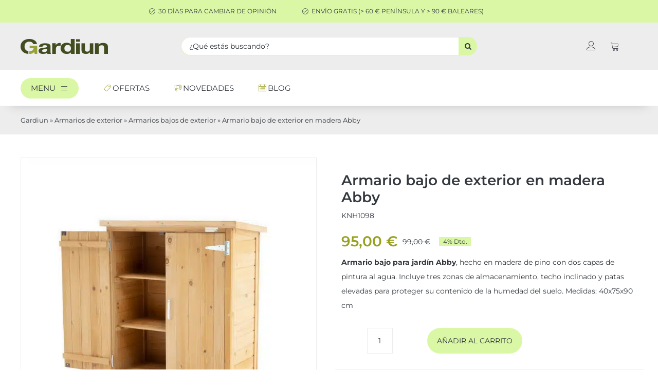

--- FILE ---
content_type: text/css; charset=UTF-8
request_url: https://gardiun.com/wp-content/cache/min/1/wp-content/uploads/groovy/fonts/groovy-1700699938.css?ver=1768467286
body_size: 1438
content:
@font-face{font-family:'groovy-1700699938';src:url(../../../../../../../uploads/groovy/fonts/groovy-1700699938.eot?jk3qnc916);src:url('../../../../../../../uploads/groovy/fonts/groovy-1700699938.eot?jk3qnc916#iefix') format('embedded-opentype'),url(../../../../../../../uploads/groovy/fonts/groovy-1700699938.woff?jk3qnc916) format('woff'),url(../../../../../../../uploads/groovy/fonts/groovy-1700699938.ttf?jk3qnc916) format('truetype'),url('../../../../../../../uploads/groovy/fonts/groovy-1700699938.svg?jk3qnc916#icomoon1') format('svg');font-weight:400;font-style:normal;font-display:swap}[class^="groovy-1700699938"],[class*=" groovy-1700699938"]{font-family:'groovy-1700699938';speak:none;font-style:normal;font-weight:400;font-variant:normal;text-transform:none;line-height:1;letter-spacing:0;-webkit-font-feature-settings:"liga";-moz-font-feature-settings:"liga=1";-moz-font-feature-settings:"liga";-ms-font-feature-settings:"liga" 1;-o-font-feature-settings:"liga";font-feature-settings:"liga";-webkit-font-smoothing:antialiased;-moz-osx-font-smoothing:grayscale}.groovy-1700699938-mesa-de-jardineria:before{content:'\e9c0'}.groovy-1700699938-pergolas:before{content:'\e9bc'}.groovy-1700699938-fotovoltaicas:before{content:'\e9bd'}.groovy-1700699938-columpio:before{content:'\e9be'}.groovy-1700699938-cama:before{content:'\e9bf'}.groovy-1700699938-marcas:before{content:'\e900'}.groovy-1700699938-animales:before{content:'\e901'}.groovy-1700699938-casetas-infantiles:before{content:'\e902'}.groovy-1700699938-estanterias:before{content:'\e903'}.groovy-1700699938-invernaderos:before{content:'\e904'}.groovy-1700699938-huertos-urbanos:before{content:'\e905'}.groovy-1700699938-calefaccion-exterior:before{content:'\e906'}.groovy-1700699938-mesa-picnic:before{content:'\e907'}.groovy-1700699938-barbacoas:before{content:'\e908'}.groovy-1700699938-spa-exterior:before{content:'\e909'}.groovy-1700699938-cesped-artificial:before{content:'\e90a'}.groovy-1700699938-armorios-exterior:before{content:'\e90b'}.groovy-1700699938-acones:before{content:'\e90c'}.groovy-1700699938-leneros:before{content:'\e90d'}.groovy-1700699938-cenadores:before{content:'\e90e'}.groovy-1700699938-marquesinas:before{content:'\e90f'}.groovy-1700699938-casetas-de-jardin:before{content:'\e910'}.groovy-1700699938-garages:before{content:'\e911'}.groovy-1700699938-alarm:before{content:'\e912'}.groovy-1700699938-apartment:before{content:'\e913'}.groovy-1700699938-arrow-down:before{content:'\e914'}.groovy-1700699938-arrow-down-circle:before{content:'\e915'}.groovy-1700699938-arrow-left:before{content:'\e916'}.groovy-1700699938-arrow-left-circle:before{content:'\e917'}.groovy-1700699938-arrow-right:before{content:'\e918'}.groovy-1700699938-arrow-right-circle:before{content:'\e919'}.groovy-1700699938-arrow-up:before{content:'\e91a'}.groovy-1700699938-arrow-up-circle:before{content:'\e91b'}.groovy-1700699938-bicycle:before{content:'\e91c'}.groovy-1700699938-bold:before{content:'\e91d'}.groovy-1700699938-book:before{content:'\e91e'}.groovy-1700699938-bookmark:before{content:'\e91f'}.groovy-1700699938-briefcase:before{content:'\e920'}.groovy-1700699938-bubble:before{content:'\e921'}.groovy-1700699938-bug:before{content:'\e922'}.groovy-1700699938-bullhorn:before{content:'\e923'}.groovy-1700699938-bus:before{content:'\e924'}.groovy-1700699938-calendar-full:before{content:'\e925'}.groovy-1700699938-camera:before{content:'\e926'}.groovy-1700699938-camera-video:before{content:'\e927'}.groovy-1700699938-car:before{content:'\e928'}.groovy-1700699938-cart:before{content:'\e929'}.groovy-1700699938-chart-bars:before{content:'\e92a'}.groovy-1700699938-checkmark-circle:before{content:'\e92b'}.groovy-1700699938-chevron-down:before{content:'\e92c'}.groovy-1700699938-chevron-down-circle:before{content:'\e92d'}.groovy-1700699938-chevron-left:before{content:'\e92e'}.groovy-1700699938-chevron-left-circle:before{content:'\e92f'}.groovy-1700699938-chevron-right:before{content:'\e930'}.groovy-1700699938-chevron-right-circle:before{content:'\e931'}.groovy-1700699938-chevron-up:before{content:'\e932'}.groovy-1700699938-chevron-up-circle:before{content:'\e933'}.groovy-1700699938-circle-minus:before{content:'\e934'}.groovy-1700699938-clock:before{content:'\e935'}.groovy-1700699938-cloud:before{content:'\e936'}.groovy-1700699938-cloud-check:before{content:'\e937'}.groovy-1700699938-cloud-download:before{content:'\e938'}.groovy-1700699938-cloud-sync:before{content:'\e939'}.groovy-1700699938-cloud-upload:before{content:'\e93a'}.groovy-1700699938-code:before{content:'\e93b'}.groovy-1700699938-coffee-cup:before{content:'\e93c'}.groovy-1700699938-cog:before{content:'\e93d'}.groovy-1700699938-construction:before{content:'\e93e'}.groovy-1700699938-crop:before{content:'\e93f'}.groovy-1700699938-cross:before{content:'\e940'}.groovy-1700699938-cross-circle:before{content:'\e941'}.groovy-1700699938-database:before{content:'\e942'}.groovy-1700699938-diamond:before{content:'\e943'}.groovy-1700699938-dice:before{content:'\e944'}.groovy-1700699938-dinner:before{content:'\e945'}.groovy-1700699938-direction-ltr:before{content:'\e946'}.groovy-1700699938-direction-rtl:before{content:'\e947'}.groovy-1700699938-download:before{content:'\e948'}.groovy-1700699938-drop:before{content:'\e949'}.groovy-1700699938-earth:before{content:'\e94a'}.groovy-1700699938-enter:before{content:'\e94b'}.groovy-1700699938-enter-down:before{content:'\e94c'}.groovy-1700699938-envelope:before{content:'\e94d'}.groovy-1700699938-exit:before{content:'\e94e'}.groovy-1700699938-exit-up:before{content:'\e94f'}.groovy-1700699938-eye:before{content:'\e950'}.groovy-1700699938-file-add:before{content:'\e951'}.groovy-1700699938-file-empty:before{content:'\e952'}.groovy-1700699938-film-play:before{content:'\e953'}.groovy-1700699938-flag:before{content:'\e954'}.groovy-1700699938-frame-contract:before{content:'\e955'}.groovy-1700699938-frame-expand:before{content:'\e956'}.groovy-1700699938-funnel:before{content:'\e957'}.groovy-1700699938-gift:before{content:'\e958'}.groovy-1700699938-graduation-hat:before{content:'\e959'}.groovy-1700699938-hand:before{content:'\e95a'}.groovy-1700699938-heart:before{content:'\e95b'}.groovy-1700699938-heart-pulse:before{content:'\e95c'}.groovy-1700699938-highlight:before{content:'\e95d'}.groovy-1700699938-history:before{content:'\e95e'}.groovy-1700699938-home:before{content:'\e95f'}.groovy-1700699938-hourglass:before{content:'\e960'}.groovy-1700699938-inbox:before{content:'\e961'}.groovy-1700699938-indent-decrease:before{content:'\e962'}.groovy-1700699938-indent-increase:before{content:'\e963'}.groovy-1700699938-italic:before{content:'\e964'}.groovy-1700699938-keyboard:before{content:'\e965'}.groovy-1700699938-laptop:before{content:'\e966'}.groovy-1700699938-laptop-phone:before{content:'\e967'}.groovy-1700699938-layers:before{content:'\e968'}.groovy-1700699938-leaf:before{content:'\e969'}.groovy-1700699938-license:before{content:'\e96a'}.groovy-1700699938-lighter:before{content:'\e96b'}.groovy-1700699938-linearicons:before{content:'\e96c'}.groovy-1700699938-line-spacing:before{content:'\e96d'}.groovy-1700699938-link:before{content:'\e96e'}.groovy-1700699938-list:before{content:'\e96f'}.groovy-1700699938-location:before{content:'\e970'}.groovy-1700699938-lock:before{content:'\e971'}.groovy-1700699938-magic-wand:before{content:'\e972'}.groovy-1700699938-magnifier:before{content:'\e973'}.groovy-1700699938-map:before{content:'\e974'}.groovy-1700699938-map-marker:before{content:'\e975'}.groovy-1700699938-menu:before{content:'\e976'}.groovy-1700699938-menu-circle:before{content:'\e977'}.groovy-1700699938-mic:before{content:'\e978'}.groovy-1700699938-moon:before{content:'\e979'}.groovy-1700699938-move:before{content:'\e97a'}.groovy-1700699938-music-note:before{content:'\e97b'}.groovy-1700699938-mustache:before{content:'\e97c'}.groovy-1700699938-neutral:before{content:'\e97d'}.groovy-1700699938-page-break:before{content:'\e97e'}.groovy-1700699938-paperclip:before{content:'\e97f'}.groovy-1700699938-paw:before{content:'\e980'}.groovy-1700699938-pencil:before{content:'\e981'}.groovy-1700699938-phone:before{content:'\e982'}.groovy-1700699938-phone-handset:before{content:'\e983'}.groovy-1700699938-picture:before{content:'\e984'}.groovy-1700699938-pie-chart:before{content:'\e985'}.groovy-1700699938-pilcrow:before{content:'\e986'}.groovy-1700699938-plus-circle:before{content:'\e987'}.groovy-1700699938-pointer-down:before{content:'\e988'}.groovy-1700699938-pointer-left:before{content:'\e989'}.groovy-1700699938-pointer-right:before{content:'\e98a'}.groovy-1700699938-pointer-up:before{content:'\e98b'}.groovy-1700699938-poop:before{content:'\e98c'}.groovy-1700699938-power-switch:before{content:'\e98d'}.groovy-1700699938-printer:before{content:'\e98e'}.groovy-1700699938-pushpin:before{content:'\e98f'}.groovy-1700699938-question-circle:before{content:'\e990'}.groovy-1700699938-redo:before{content:'\e991'}.groovy-1700699938-rocket:before{content:'\e992'}.groovy-1700699938-sad:before{content:'\e993'}.groovy-1700699938-screen:before{content:'\e994'}.groovy-1700699938-select:before{content:'\e995'}.groovy-1700699938-shirt:before{content:'\e996'}.groovy-1700699938-smartphone:before{content:'\e997'}.groovy-1700699938-smile:before{content:'\e998'}.groovy-1700699938-sort-alpha-asc:before{content:'\e999'}.groovy-1700699938-sort-amount-asc:before{content:'\e99a'}.groovy-1700699938-spell-check:before{content:'\e99b'}.groovy-1700699938-star:before{content:'\e99c'}.groovy-1700699938-star-empty:before{content:'\e99d'}.groovy-1700699938-star-half:before{content:'\e99e'}.groovy-1700699938-store:before{content:'\e99f'}.groovy-1700699938-strikethrough:before{content:'\e9a0'}.groovy-1700699938-sun:before{content:'\e9a1'}.groovy-1700699938-sync:before{content:'\e9a2'}.groovy-1700699938-tablet:before{content:'\e9a3'}.groovy-1700699938-tag:before{content:'\e9a4'}.groovy-1700699938-text-align-center:before{content:'\e9a5'}.groovy-1700699938-text-align-justify:before{content:'\e9a6'}.groovy-1700699938-text-align-left:before{content:'\e9a7'}.groovy-1700699938-text-align-right:before{content:'\e9a8'}.groovy-1700699938-text-format:before{content:'\e9a9'}.groovy-1700699938-text-format-remove:before{content:'\e9aa'}.groovy-1700699938-text-size:before{content:'\e9ab'}.groovy-1700699938-thumbs-down:before{content:'\e9ac'}.groovy-1700699938-thumbs-up:before{content:'\e9ad'}.groovy-1700699938-train:before{content:'\e9ae'}.groovy-1700699938-trash:before{content:'\e9af'}.groovy-1700699938-underline:before{content:'\e9b0'}.groovy-1700699938-undo:before{content:'\e9b1'}.groovy-1700699938-unlink:before{content:'\e9b2'}.groovy-1700699938-upload:before{content:'\e9b3'}.groovy-1700699938-user:before{content:'\e9b4'}.groovy-1700699938-users:before{content:'\e9b5'}.groovy-1700699938-volume:before{content:'\e9b6'}.groovy-1700699938-volume-high:before{content:'\e9b7'}.groovy-1700699938-volume-low:before{content:'\e9b8'}.groovy-1700699938-volume-medium:before{content:'\e9b9'}.groovy-1700699938-warning:before{content:'\e9ba'}.groovy-1700699938-wheelchair:before{content:'\e9bb'}

--- FILE ---
content_type: text/css; charset=UTF-8
request_url: https://gardiun.com/wp-content/cache/min/1/wp-content/uploads/groovy/fonts/groovy-1727097970.css?ver=1768467286
body_size: 1260
content:
@font-face{font-family:'groovy-1727097970';src:url(../../../../../../../uploads/groovy/fonts/groovy-1727097970.eot?jk3qnc944);src:url('../../../../../../../uploads/groovy/fonts/groovy-1727097970.eot?jk3qnc944#iefix') format('embedded-opentype'),url(../../../../../../../uploads/groovy/fonts/groovy-1727097970.woff?jk3qnc944) format('woff'),url(../../../../../../../uploads/groovy/fonts/groovy-1727097970.ttf?jk3qnc944) format('truetype'),url('../../../../../../../uploads/groovy/fonts/groovy-1727097970.svg?jk3qnc944#icomoon1') format('svg');font-weight:400;font-style:normal;font-display:swap}[class^="groovy-1727097970"],[class*=" groovy-1727097970"]{font-family:'groovy-1727097970';speak:none;font-style:normal;font-weight:400;font-variant:normal;text-transform:none;line-height:1;letter-spacing:0;-webkit-font-feature-settings:"liga";-moz-font-feature-settings:"liga=1";-moz-font-feature-settings:"liga";-ms-font-feature-settings:"liga" 1;-o-font-feature-settings:"liga";font-feature-settings:"liga";-webkit-font-smoothing:antialiased;-moz-osx-font-smoothing:grayscale}.groovy-1727097970-mesa-de-jardineria:before{content:'\e9c0'}.groovy-1727097970-pergolas:before{content:'\e9bc'}.groovy-1727097970-fotovoltaicas:before{content:'\e9bd'}.groovy-1727097970-columpio:before{content:'\e9be'}.groovy-1727097970-cama:before{content:'\e9bf'}.groovy-1727097970-marcas:before{content:'\e900'}.groovy-1727097970-animales:before{content:'\e901'}.groovy-1727097970-casetas-infantiles:before{content:'\e902'}.groovy-1727097970-estanterias:before{content:'\e903'}.groovy-1727097970-invernaderos:before{content:'\e904'}.groovy-1727097970-huertos-urbanos:before{content:'\e905'}.groovy-1727097970-calefaccion-exterior:before{content:'\e906'}.groovy-1727097970-mesa-picnic:before{content:'\e907'}.groovy-1727097970-barbacoas:before{content:'\e908'}.groovy-1727097970-spa-exterior:before{content:'\e909'}.groovy-1727097970-cesped-artificial:before{content:'\e90a'}.groovy-1727097970-armorios-exterior:before{content:'\e90b'}.groovy-1727097970-acones:before{content:'\e90c'}.groovy-1727097970-leneros:before{content:'\e90d'}.groovy-1727097970-cenadores:before{content:'\e90e'}.groovy-1727097970-marquesinas:before{content:'\e90f'}.groovy-1727097970-casetas-de-jardin:before{content:'\e910'}.groovy-1727097970-garages:before{content:'\e911'}.groovy-1727097970-alarm:before{content:'\e912'}.groovy-1727097970-apartment:before{content:'\e913'}.groovy-1727097970-arrow-down:before{content:'\e914'}.groovy-1727097970-arrow-down-circle:before{content:'\e915'}.groovy-1727097970-arrow-left:before{content:'\e916'}.groovy-1727097970-arrow-left-circle:before{content:'\e917'}.groovy-1727097970-arrow-right:before{content:'\e918'}.groovy-1727097970-arrow-right-circle:before{content:'\e919'}.groovy-1727097970-arrow-up:before{content:'\e91a'}.groovy-1727097970-arrow-up-circle:before{content:'\e91b'}.groovy-1727097970-bicycle:before{content:'\e91c'}.groovy-1727097970-bold:before{content:'\e91d'}.groovy-1727097970-book:before{content:'\e91e'}.groovy-1727097970-bookmark:before{content:'\e91f'}.groovy-1727097970-briefcase:before{content:'\e920'}.groovy-1727097970-bubble:before{content:'\e921'}.groovy-1727097970-bug:before{content:'\e922'}.groovy-1727097970-bullhorn:before{content:'\e923'}.groovy-1727097970-bus:before{content:'\e924'}.groovy-1727097970-calendar-full:before{content:'\e925'}.groovy-1727097970-camera:before{content:'\e926'}.groovy-1727097970-camera-video:before{content:'\e927'}.groovy-1727097970-car:before{content:'\e928'}.groovy-1727097970-cart:before{content:'\e929'}.groovy-1727097970-chart-bars:before{content:'\e92a'}.groovy-1727097970-checkmark-circle:before{content:'\e92b'}.groovy-1727097970-chevron-down:before{content:'\e92c'}.groovy-1727097970-chevron-down-circle:before{content:'\e92d'}.groovy-1727097970-chevron-left:before{content:'\e92e'}.groovy-1727097970-chevron-left-circle:before{content:'\e92f'}.groovy-1727097970-chevron-right:before{content:'\e930'}.groovy-1727097970-chevron-right-circle:before{content:'\e931'}.groovy-1727097970-chevron-up:before{content:'\e932'}.groovy-1727097970-chevron-up-circle:before{content:'\e933'}.groovy-1727097970-circle-minus:before{content:'\e934'}.groovy-1727097970-clock:before{content:'\e935'}.groovy-1727097970-cloud:before{content:'\e936'}.groovy-1727097970-cloud-check:before{content:'\e937'}.groovy-1727097970-cloud-download:before{content:'\e938'}.groovy-1727097970-cloud-sync:before{content:'\e939'}.groovy-1727097970-cloud-upload:before{content:'\e93a'}.groovy-1727097970-code:before{content:'\e93b'}.groovy-1727097970-coffee-cup:before{content:'\e93c'}.groovy-1727097970-cog:before{content:'\e93d'}.groovy-1727097970-construction:before{content:'\e93e'}.groovy-1727097970-crop:before{content:'\e93f'}.groovy-1727097970-cross:before{content:'\e940'}.groovy-1727097970-cross-circle:before{content:'\e941'}.groovy-1727097970-database:before{content:'\e942'}.groovy-1727097970-diamond:before{content:'\e943'}.groovy-1727097970-dice:before{content:'\e944'}.groovy-1727097970-dinner:before{content:'\e945'}.groovy-1727097970-direction-ltr:before{content:'\e946'}.groovy-1727097970-direction-rtl:before{content:'\e947'}.groovy-1727097970-download:before{content:'\e948'}.groovy-1727097970-drop:before{content:'\e949'}.groovy-1727097970-earth:before{content:'\e94a'}.groovy-1727097970-enter:before{content:'\e94b'}.groovy-1727097970-enter-down:before{content:'\e94c'}.groovy-1727097970-envelope:before{content:'\e94d'}.groovy-1727097970-exit:before{content:'\e94e'}.groovy-1727097970-exit-up:before{content:'\e94f'}.groovy-1727097970-eye:before{content:'\e950'}.groovy-1727097970-file-add:before{content:'\e951'}.groovy-1727097970-file-empty:before{content:'\e952'}.groovy-1727097970-film-play:before{content:'\e953'}.groovy-1727097970-flag:before{content:'\e954'}.groovy-1727097970-frame-contract:before{content:'\e955'}.groovy-1727097970-frame-expand:before{content:'\e956'}.groovy-1727097970-funnel:before{content:'\e957'}.groovy-1727097970-gift:before{content:'\e958'}.groovy-1727097970-graduation-hat:before{content:'\e959'}.groovy-1727097970-hand:before{content:'\e95a'}.groovy-1727097970-heart:before{content:'\e95b'}.groovy-1727097970-heart-pulse:before{content:'\e95c'}.groovy-1727097970-highlight:before{content:'\e95d'}.groovy-1727097970-history:before{content:'\e95e'}.groovy-1727097970-home:before{content:'\e95f'}.groovy-1727097970-hourglass:before{content:'\e960'}.groovy-1727097970-inbox:before{content:'\e961'}.groovy-1727097970-indent-decrease:before{content:'\e962'}.groovy-1727097970-indent-increase:before{content:'\e963'}.groovy-1727097970-italic:before{content:'\e964'}.groovy-1727097970-keyboard:before{content:'\e965'}.groovy-1727097970-laptop:before{content:'\e966'}.groovy-1727097970-laptop-phone:before{content:'\e967'}.groovy-1727097970-layers:before{content:'\e968'}.groovy-1727097970-leaf:before{content:'\e969'}.groovy-1727097970-license:before{content:'\e96a'}.groovy-1727097970-lighter:before{content:'\e96b'}.groovy-1727097970-linearicons:before{content:'\e96c'}.groovy-1727097970-line-spacing:before{content:'\e96d'}.groovy-1727097970-link:before{content:'\e96e'}.groovy-1727097970-list:before{content:'\e96f'}.groovy-1727097970-location:before{content:'\e970'}.groovy-1727097970-lock:before{content:'\e971'}.groovy-1727097970-magic-wand:before{content:'\e972'}.groovy-1727097970-magnifier:before{content:'\e973'}.groovy-1727097970-map:before{content:'\e974'}.groovy-1727097970-map-marker:before{content:'\e975'}.groovy-1727097970-menu:before{content:'\e976'}.groovy-1727097970-menu-circle:before{content:'\e977'}.groovy-1727097970-mic:before{content:'\e978'}.groovy-1727097970-moon:before{content:'\e979'}.groovy-1727097970-move:before{content:'\e97a'}.groovy-1727097970-music-note:before{content:'\e97b'}.groovy-1727097970-mustache:before{content:'\e97c'}.groovy-1727097970-neutral:before{content:'\e97d'}.groovy-1727097970-page-break:before{content:'\e97e'}.groovy-1727097970-paperclip:before{content:'\e97f'}.groovy-1727097970-paw:before{content:'\e980'}.groovy-1727097970-pencil:before{content:'\e981'}.groovy-1727097970-phone:before{content:'\e982'}.groovy-1727097970-phone-handset:before{content:'\e983'}.groovy-1727097970-picture:before{content:'\e984'}.groovy-1727097970-pie-chart:before{content:'\e985'}.groovy-1727097970-pilcrow:before{content:'\e986'}.groovy-1727097970-plus-circle:before{content:'\e987'}.groovy-1727097970-pointer-down:before{content:'\e988'}.groovy-1727097970-pointer-left:before{content:'\e989'}.groovy-1727097970-pointer-right:before{content:'\e98a'}.groovy-1727097970-pointer-up:before{content:'\e98b'}.groovy-1727097970-poop:before{content:'\e98c'}.groovy-1727097970-power-switch:before{content:'\e98d'}.groovy-1727097970-printer:before{content:'\e98e'}.groovy-1727097970-pushpin:before{content:'\e98f'}.groovy-1727097970-question-circle:before{content:'\e990'}.groovy-1727097970-redo:before{content:'\e991'}.groovy-1727097970-rocket:before{content:'\e992'}.groovy-1727097970-sad:before{content:'\e993'}.groovy-1727097970-screen:before{content:'\e994'}.groovy-1727097970-select:before{content:'\e995'}.groovy-1727097970-shirt:before{content:'\e996'}.groovy-1727097970-smartphone:before{content:'\e997'}.groovy-1727097970-smile:before{content:'\e998'}.groovy-1727097970-sort-alpha-asc:before{content:'\e999'}.groovy-1727097970-sort-amount-asc:before{content:'\e99a'}.groovy-1727097970-spell-check:before{content:'\e99b'}.groovy-1727097970-star:before{content:'\e99c'}.groovy-1727097970-star-empty:before{content:'\e99d'}.groovy-1727097970-star-half:before{content:'\e99e'}.groovy-1727097970-store:before{content:'\e99f'}.groovy-1727097970-strikethrough:before{content:'\e9a0'}.groovy-1727097970-sun:before{content:'\e9a1'}.groovy-1727097970-sync:before{content:'\e9a2'}.groovy-1727097970-tablet:before{content:'\e9a3'}.groovy-1727097970-tag:before{content:'\e9a4'}.groovy-1727097970-text-align-center:before{content:'\e9a5'}.groovy-1727097970-text-align-justify:before{content:'\e9a6'}.groovy-1727097970-text-align-left:before{content:'\e9a7'}.groovy-1727097970-text-align-right:before{content:'\e9a8'}.groovy-1727097970-text-format:before{content:'\e9a9'}.groovy-1727097970-text-format-remove:before{content:'\e9aa'}.groovy-1727097970-text-size:before{content:'\e9ab'}.groovy-1727097970-thumbs-down:before{content:'\e9ac'}.groovy-1727097970-thumbs-up:before{content:'\e9ad'}.groovy-1727097970-train:before{content:'\e9ae'}.groovy-1727097970-trash:before{content:'\e9af'}.groovy-1727097970-underline:before{content:'\e9b0'}.groovy-1727097970-undo:before{content:'\e9b1'}.groovy-1727097970-unlink:before{content:'\e9b2'}.groovy-1727097970-upload:before{content:'\e9b3'}.groovy-1727097970-user:before{content:'\e9b4'}.groovy-1727097970-users:before{content:'\e9b5'}.groovy-1727097970-volume:before{content:'\e9b6'}.groovy-1727097970-volume-high:before{content:'\e9b7'}.groovy-1727097970-volume-low:before{content:'\e9b8'}.groovy-1727097970-volume-medium:before{content:'\e9b9'}.groovy-1727097970-warning:before{content:'\e9ba'}.groovy-1727097970-wheelchair:before{content:'\e9bb'}

--- FILE ---
content_type: text/css; charset=UTF-8
request_url: https://gardiun.com/wp-content/cache/min/1/wp-content/themes/Avada-Child-Theme/style.css?ver=1768467286
body_size: -173
content:
strong{font-weight:600}@media only screen and (max-device-width:640px){#content{margin-bottom:0px!important}}.fusion-modal{background-color:#33383e;background-color:rgba(0,0,0,.1);backdrop-filter:blur(2px)}.modal-content{border-radius:0;border:0}.modal-header{padding:15px 20px 0 20px}.fusion-modal .modal-header{min-height:0}.fusion-modal .modal-header .close{font-size:40px;font-weight:400;color:#33383e;opacity:1}.modal-body{padding:0 20px 20px 20px}.fusion-load-more-button{border-radius:28px!important;font-weight:400!important;width:100%!important;margin-top:30px!important;background-color:var(--awb-color4)!important;color:var(--awb-color3)!important}.fusion-load-more-button:hover{background-color:var(--awb-color3)!important;color:var(--awb-color4)!important}.cmplz-soft-cookiewall{background-color:rgba(51,56,62,.8)!important}.to-top-floating #toTop{bottom:150px!important}#toTop.fusion-to-top-active{opacity:1!important}.rank-math-breadcrumb{white-space:nowrap;overflow-x:auto}@media only screen and (max-device-width:640px){.fusion-body .fusion-woo-price-tb.sale-position-right:not(.stacked) .price.has-sale{display:block!important;text-align:left!important}.fusion-body .fusion-woo-price-tb .price del{margin:0!important}}

--- FILE ---
content_type: text/css; charset=UTF-8
request_url: https://gardiun.com/wp-content/cache/min/1/wp-content/uploads/groovy/preset_1739.css?ver=1768467286
body_size: 2990
content:
.gm-navbar{z-index:9999!important}.gm-main-menu-wrapper{z-index:9999!important}.gm-navigation-drawer,gm-second-nav-drawer{z-index:10023!important}.gm-navbar--style-3 .gm-toolbar{z-index:10011!important}.gm-navbar--style-5 .gm-toolbar{z-index:10011!important}.gm-navbar .gm-toolbar .wpml-ls{z-index:10011!important}@media (min-width:1024px){.gm-navbar .gm-logo{z-index:10011!important}}@media (min-width:1024px){.gm-navbar .gm-menu-btn--expanded,.gm-burger{z-index:10017!important}}.gm-search__fullscreen-container{z-index:10023!important}.gm-dropdown-overlay{z-index:9996!important}@media (min-width:1024px){.gm-inner .gm-container{height:40px}.gm-navbar:not(.gm-navbar-sticky-toggle) .gm-inner{min-height:40px}}.gm-wrapper{max-width:1200px}.gm-padding{max-width:1200px;margin-right:auto;margin-left:auto}.gm-navbar .gm-container,.gm-navbar~.gm-main-menu-wrapper,.gm-navbar~.gm-main-menu-wrapper .gm-minicart{flex-direction:row-reverse}@media (min-width:1024px){.gm-navbar~.gm-main-menu-wrapper .gm-cart-counter{top:-24px;right:-15px;left:auto;border-radius:50% 50% 50% 0}}@media (min-width:1024px){.gm-navbar .gm-logo{flex-grow:1;justify-content:flex-end}}@media (min-width:1024px){.gm-main-menu-wrapper.gm-navigation-drawer--open{transform:translate3d(0,0,0)!important}}@media (min-width:1024px){.gm-main-menu-wrapper.gm-navigation-drawer--left{transform:translate3d(-300px,0,0)}.gm-main-menu-wrapper{left:0;right:auto}.gm-main-menu-wrapper .gm-dropdown-menu-wrapper{left:100%!important}.gm-main-menu-wrapper .gm-navbar-nav>li>.gm-anchor .gm-caret i{transform:rotate(-90deg)}.gm-search{padding-left:20px;padding-right:20px;flex-shrink:0}.gm-minicart{padding-left:20px;padding-right:20px;flex-shrink:0}}@media (min-width:1024px){.gm-navbar .gm-minicart,.gm-navbar .gm-search{padding-left:6px;padding-right:6px;cursor:pointer}}@media (min-width:1024px){.gm-navbar~.gm-main-menu-wrapper{background-color:rgba(255,255,255,1)}}@media (min-width:1024px){.gm-navbar~.gm-main-menu-wrapper{backdrop-filter:blur(2px)}}@media (min-width:1024px){.gm-navbar~.gm-main-menu-wrapper .gm-dropdown-menu--lvl-1{background-color:rgba(255,255,255,1)}}@media (min-width:1024px){.gm-navbar~.gm-main-menu-wrapper .gm-dropdown-menu:not(.gm-dropdown-menu--lvl-1){background-color:rgba(255,255,255,1)}}@media (min-width:1024px){.gm-navbar .gm-container{padding-right:15px;padding-left:15px}.gm-navbar .gm-toolbar .gm-container{padding-top:0;padding-right:15px;padding-bottom:0;padding-left:15px;flex:1 100%}.gm-navbar~.gm-main-menu-wrapper{position:fixed;z-index:9999;width:300px;justify-content:center}.gm-navbar .gm-toolbar{box-sizing:content-box}.gm-navbar~.gm-main-menu-wrapper #gm-main-menu{flex:1 100%}.gm-navbar~.gm-main-menu-wrapper .gm-navbar-nav{flex-direction:column}.gm-navbar~.gm-main-menu-wrapper .gm-navbar-nav .gm-menu-item{position:static}.gm-navbar~.gm-main-menu-wrapper .gm-navbar-nav>.gm-menu-item{padding-right:53px;padding-left:53px}.gm-navbar~.gm-main-menu-wrapper .gm-navbar-nav>li>.gm-anchor{padding:7px 0}.gm-navbar~.gm-main-menu-wrapper .gm-menu-item__link{position:relative}.gm-navbar~.gm-main-menu-wrapper .gm-dropdown-menu .gm-menu-item{padding-right:0;padding-left:0}.gm-navbar~.gm-main-menu-wrapper .gm-dropdown-menu .gm-menu-item__link{padding-right:32px;padding-left:32px}.gm-navbar~.gm-main-menu-wrapper .gm-dropdown-menu .groovy-menu-wim-wrap{padding-right:32px;padding-left:32px}.gm-navbar~.gm-main-menu-wrapper .gm-dropdown-menu .gm-menu-item__link::after{position:absolute;right:32px;bottom:0;left:32px;content:""}.gm-navbar~.gm-main-menu-wrapper .gm-actions{position:fixed;bottom:100px;z-index:999;justify-content:center}.gm-navbar~.gm-main-menu-wrapper .gm-actions>div:nth-of-type(n+2){border-left-width:1px;border-left-style:solid}.gm-navbar~.gm-main-menu-wrapper .gm-minicart{margin:0;text-align:center}.gm-navbar~.gm-main-menu-wrapper .gm-minicart>a,.gm-navbar~.gm-main-menu-wrapper .gm-search>i{padding:0;line-height:1}.gm-navbar~.gm-main-menu-wrapper .gm-minicart-icon-wrapper i,.gm-navbar~.gm-main-menu-wrapper .gm-search>i{display:block;padding-bottom:15px;line-height:1}.gm-navbar~.gm-main-menu-wrapper .gm-search{text-align:center;transition:height 0.2s,line-height 0.2s}.gm-navbar~.gm-main-menu-wrapper .gm-minicart__txt,.gm-navbar~.gm-main-menu-wrapper .gm-search__txt{display:block;text-transform:uppercase;font-weight:700;line-height:1}.gm-navbar~.gm-main-menu-wrapper .gm-dropdown-menu{top:0;bottom:0;display:flex;flex-direction:column;width:100%;height:100%;justify-content:center}.gm-navbar~.gm-main-menu-wrapper .gm-dropdown-menu-wrapper{width:100%;height:100%}.gm-navbar .gm-toolbar-bg{position:absolute;top:0;left:0;width:100%;height:100%;transition:opacity 0.2s;z-index:-1}.gm-navbar.gm-navbar~.gm-main-menu-wrapper .attachment-menu-thumb{display:none}.gm-main-menu-wrapper{display:none}.gm-navbar .gm-menu-btn{display:flex}.gm-navbar .gm-logo a img{transition:height 0.2s,line-height 0.2s}.gm-navbar~.gm-navbar-animated{transition:transform cubic-bezier(.7,0,.3,1) 377ms,width cubic-bezier(.7,0,.3,1) 377ms}.gm-navbar~.gm-navbar-animated.gm-navigation-drawer--delay{transition:transform cubic-bezier(.7,0,.3,1) 400ms 17ms}.gm-nav-content-wrapper{transition:transform cubic-bezier(.7,0,.3,1) 400ms}.gm-navbar.gm-navbar--style-2~.gm-main-menu-wrapper .gm-dropdown-menu-wrapper{z-index:-1}}body:not(.admin-bar) .gm-navbar~.gm-main-menu-wrapper{top:0;height:100vh}@media (max-width:782px){.admin-bar .gm-navbar~.gm-main-menu-wrapper{top:46px;height:calc(100vh - 46px)}}@media (min-width:783px){.admin-bar .gm-navbar~.gm-main-menu-wrapper{top:32px;height:calc(100vh - 32px)}}.gm-navbar~.gm-main-menu-wrapper .gm-actions>div:nth-of-type(n+2){border-color:rgba(90,90,90,1)}@media (min-width:1024px){.gm-dropdown-with-scrollbar~.gm-main-menu-wrapper .gm-dropdown-menu .ps__rail-y{top:0!important}.gm-dropdown-with-scrollbar~.gm-main-menu-wrapper .gm-dropdown-menu .ps__thumb-y{border-radius:2px}}@media (min-width:1024px){.gm-dropdown-appearance-slide-from-left~.gm-main-menu-wrapper .gm-dropdown>.gm-dropdown-menu-wrapper{transition:transform .28s ease-in-out 0s,-webkit-transform .28s ease-in-out 0s;transform:translateX(-50%)}.gm-dropdown-appearance-slide-from-left~.gm-main-menu-wrapper .gm-dropdown.gm-open>.gm-dropdown-menu-wrapper{visibility:visible;transform:translateX(0);opacity:1}.gm-navbar.gm-navbar--style-2.gm-dropdown-appearance-slide-from-left~.gm-main-menu-wrapper .gm-menu-item--lvl-0:not(.gm-open)>.gm-dropdown-menu-wrapper{transform:translateX(-50px)}}@media (min-width:1024px){.gm-navbar~.gm-main-menu-wrapper{width:400px}}@media (min-width:1024px){.gm-main-menu-wrapper.gm-navigation-drawer--left{transform:translate3d(-400px,0,0)}}@media (min-width:1024px){.gm-navbar .gm-inner>.gm-container{flex-direction:row-reverse!important}}@media (min-width:1024px){.gm-main-menu-wrapper #gm-main-menu .gm-dropdown-menu-wrapper{max-width:400px}.gm-main-menu-wrapper #gm-main-menu .gm-dropdown-menu-wrapper .gm-dropdown-menu{width:400px}}.gm-navbar~.gm-main-menu-wrapper .gm-navbar-nav>li.current-menu-item>.gm-anchor,.gm-navbar~.gm-main-menu-wrapper .gm-navbar-nav>li.current-menu-ancestor>.gm-anchor,.gm-navbar~.gm-main-menu-wrapper .gm-navbar-nav>li.current-page-ancestor>.gm-anchor,.gm-navbar~.gm-main-menu-wrapper .gm-navbar-nav>li.current-menu-parent>.gm-anchor,.gm-navbar~.gm-main-menu-wrapper .gm-navbar-nav>.menu-item>.gm-anchor:hover,.gm-navbar~.gm-main-menu-wrapper .gm-navbar-nav>.menu-item.gm-open>.gm-anchor{color:rgba(51,56,62,1)!important}@media (min-width:1024px){.gm_action__visibility__mobile{display:none!important}}@media (max-width:1023px){.gm_action__visibility__desktop{display:none!important}}.gm-dropdown-menu,.gm-minicart-dropdown{transition:all 0.17s}@media (min-width:1024px){.gm-navbar--shadow-tiny.gm-navbar--has-shadow:not(.gm-navbar-sticky-toggle) .gm-inner{box-shadow:0 0 10px 0 rgba(0,0,0,.1)}.gm-navbar--shadow-medium.gm-navbar--has-shadow:not(.gm-navbar-sticky-toggle) .gm-inner{box-shadow:0 3px 15px 0 rgba(0,0,0,.1)}.gm-navbar--shadow-large.gm-navbar--has-shadow:not(.gm-navbar-sticky-toggle) .gm-inner{box-shadow:0 8px 30px 10px rgba(0,0,0,.1)}.gm-navbar--shadow-deep.gm-navbar--has-shadow:not(.gm-navbar-sticky-toggle) .gm-inner{box-shadow:0 5px 15px 3px rgba(0,0,0,.1),0 3px 4px 2px rgba(0,0,0,.1)}}.gm-navbar,.gm-main-menu-wrapper,.gm-navigation-drawer,ul li.gm-menu-item--lvl-0{font-family:'Montserrat',sans-serif}.gm-navbar:not(.gm-navbar-sticky-toggle) .gm-inner-bg,.gm-padding{background-color:rgba(255,255,255,0)}.gm-navbar:not(.gm-navbar-sticky-toggle) .gm-inner{border-bottom-color:rgba(0,0,0,0);border-bottom-width:0}.gm-navbar~.gm-main-menu-wrapper .gm-menu-item__icon,.gm-navbar .gm-main-menu-wrapper .gm-menu-item__icon,.gm-toolbar-nav-container .gm-menu-item__icon{margin-right:8px}@media (min-width:1024px){.gm-main-menu-wrapper .gm-navbar-nav>.gm-dropdown:not(.mega-gm-dropdown) .gm-dropdown-menu{min-width:400px}}@media (min-width:1024px){.gm-navbar #gm-toolbar .gm-toolbar-social-link:hover{color:rgba(165,226,94,1)!important}.gm-navbar .gm-main-menu-wrapper .gm-actions .gm-toolbar-social-link:hover{color:rgba(165,226,94,1)!important}}@media (min-width:1024px){.gm-navbar:not(.gm-navbar-sticky-toggle) .gm-logo__img-default{display:flex}}@media (min-width:1024px){.gm-navbar:not(.gm-navbar-sticky-toggle) .gm-logo__img-alt{display:none}}@media (min-width:1024px){.gm-main-menu-wrapper #gm-main-menu .gm-navbar-nav>.menu-item>.gm-anchor{color:rgba(51,56,62,1)}}@media (min-width:1024px){.gm-navbar:not(.gm-navbar-sticky-toggle) .gm-main-menu-wrapper .gm-nav-inline-divider{background-color:rgba(51,56,62,1)}.gm-navbar--has-divider .gm-navbar-nav>li:not(:last-of-type)>.gm-anchor{position:relative}.gm-navbar--has-divider .gm-navbar-nav>li:not(:last-of-type)>.gm-anchor::before{position:absolute;width:1px;height:30px;opacity:.25;content:"";top:50%;right:0;transform:translateY(-50%)}.gm-navbar.gm-navbar--has-divider:not(.gm-navbar-sticky-toggle) .gm-main-menu-wrapper .gm-navbar-nav>li:not(:last-of-type)>.gm-anchor::before{background-color:rgba(51,56,62,1)}}@media (min-width:1024px){.gm-main-menu-wrapper #gm-main-menu .gm-navbar-nav .gm-dropdown-menu .gm-menu-item__link{color:rgba(51,56,62,1)}}@media (min-width:1024px){.gm-main-menu-wrapper #gm-main-menu .gm-navbar-nav .gm-dropdown-menu .gm-menu-item__link:hover{color:rgba(51,56,62,1)!important}.gm-main-menu-wrapper #gm-main-menu .gm-navbar-nav .gm-dropdown-menu .gm-mega-menu-title-item>.gm-mega-menu__item__title:hover .gm-anchor:not(.gm-anchor--empty) .gm-menu-item__txt{color:rgba(51,56,62,1)}}@media (min-width:1024px){.gm-main-menu-wrapper #gm-main-menu .gm-navbar-nav .gm-dropdown-menu li.current-menu-ancestor>.gm-menu-item__link,.gm-main-menu-wrapper #gm-main-menu .gm-navbar-nav .gm-dropdown-menu li.current-page-ancestor>.gm-menu-item__link,.gm-main-menu-wrapper #gm-main-menu .gm-navbar-nav .gm-dropdown-menu li.current-menu-item>.gm-menu-item__link{color:rgba(51,56,62,1)}.gm-main-menu-wrapper #gm-main-menu .gm-navbar-nav .gm-dropdown-menu .gm-mega-menu__item.current-menu-ancestor>.gm-mega-menu__item__title .gm-menu-item__txt,.gm-main-menu-wrapper #gm-main-menu .gm-navbar-nav .gm-dropdown-menu .gm-mega-menu__item.current-page-ancestor>.gm-mega-menu__item__title .gm-menu-item__txt,.gm-main-menu-wrapper #gm-main-menu .gm-navbar-nav .gm-dropdown-menu .gm-mega-menu__item.current-menu-item>.gm-mega-menu__item__title .gm-menu-item__txt{color:rgba(51,56,62,1)}}@media (min-width:1024px){.gm-main-menu-wrapper .gm-navbar-nav .gm-dropdown-menu .gm-menu-item:hover{background-color:rgba(218,247,166,1)}}@media (min-width:1024px){.gm-main-menu-wrapper .gm-mega-menu__item__title,.gm-main-menu-wrapper .gm-mega-menu__item__title .gm-menu-item__txt{color:rgba(110,110,111,1)}}.gm-navigation-drawer{background-color:rgba(255,255,255,1)}.gm-mobile-submenu-style-slider .gm-navbar-nav .gm-dropdown-menu-wrapper{background-color:rgba(255,255,255,1)}.gm-navigation-drawer .gm-anchor,.gm-navigation-drawer .gm-mega-menu__item__title,.gm-navigation-drawer--mobile .gm-navbar-nav .gm-dropdown-menu-title{color:rgba(90,90,90,1)!important}.gm-navigation-drawer .gm-anchor,.gm-navigation-drawer .gm-mega-menu__item__title{border-bottom:1px dotted rgba(90,90,90,1)}.gm-navigation-drawer .gm-divider--vertical{border-color:rgba(90,90,90,1)}@media (min-width:1024px){.gm-main-menu-wrapper #gm-main-menu .gm-navbar-nav .gm-dropdown:not(.mega-gm-dropdown) .gm-dropdown-menu .gm-menu-item__link{line-height:20px}}@media (max-width:1023px){.gm-navigation-drawer .gm-search,.gm-navigation-drawer .gm-minicart{color:rgb(90,90,90,1)!important}}.gm-navigation-drawer .gm-anchor:hover,.gm-navigation-drawer li.current-menu-parent>.gm-anchor,.gm-navigation-drawer li.current-menu-item>.gm-anchor{color:rgba(90,90,90,1)!important}.gm-navigation-drawer--mobile{width:250px}.gm-navigation-drawer--mobile{overflow:visible}.gm-navigation-drawer--mobile .gm-burger{position:absolute}.gm-navigation-drawer--mobile.gm-navigation-drawer--right .gm-burger{right:calc(100% + 16px)}.gm-navigation-drawer--mobile.gm-navigation-drawer--left .gm-burger{left:calc(100% + 16px)}.gm-navigation-drawer--open.gm-navigation-drawer--right .gm-burger{right:calc(100% + 4px)}.gm-navigation-drawer--open.gm-navigation-drawer--left .gm-burger{left:calc(100% + 4px)}@media (max-width:1023px){.gm-anchor,.gm-mega-menu__item__title{padding:9px 0}.gm-navigation-drawer .gm-caret{position:absolute;right:0;height:38px;top:auto;padding:calc(9px + 3px) 0 9px 18px;min-width:50px}.gm-navigation-drawer .gm-dropdown>.gm-anchor{position:relative}.gm-navigation-drawer .gm-dropdown>.gm-anchor .gm-menu-item__txt-wrapper{padding-right:50px}}.gm-navigation-drawer--mobile.gm-navigation-drawer--right{transform:translate3d(250px,0,0);right:0}@media (max-width:1023px){.gm-hide-on-mobile{display:none}.gm-hide-on-mobile-by-option{display:none!important}}@media (max-width:1023px){.gm-inner .gm-container{height:70px}}@media (max-width:1023px){.gm-navigation-drawer--mobile .gm-navbar-nav>.gm-menu-item>.gm-anchor,.gm-navigation-drawer--mobile .gm-navbar-nav .gm-dropdown-menu-title{font-size:12px}}@media (max-width:1023px){.gm-navigation-drawer--mobile .gm-navbar-nav>.gm-menu-item>.gm-anchor,.gm-navigation-drawer--mobile .gm-navbar-nav .gm-dropdown-menu-title{text-transform:uppercase}}@media (max-width:1023px){.gm-navigation-drawer--mobile .gm-dropdown-menu .gm-anchor{font-size:11px}}@media (max-width:1023px){.gm-navigation-drawer--mobile .gm-dropdown-menu .gm-anchor{text-transform:uppercase}}@media (min-width:1024px){.gm-main-menu-wrapper .gm-navbar-nav>li>.gm-anchor{font-size:15px}}@media (min-width:1024px){.gm-main-menu-wrapper .gm-menu-item__link{font-size:15px}}@media (min-width:1024px){.gm-main-menu-wrapper .gm-navbar-nav>li>.gm-anchor{text-transform:uppercase}}@media (min-width:1024px){.gm-main-menu-wrapper .gm-menu-item__link{text-transform:uppercase}}@media (min-width:1024px){.gm-main-menu-wrapper .gm-mega-menu__item__title,.gm-main-menu-wrapper .gm-mega-menu__item__title .gm-menu-item__txt{text-transform:uppercase}}@media (min-width:1024px){.gm-main-menu-wrapper .gm-mega-menu__item__title,.gm-main-menu-wrapper .gm-mega-menu__item__title .gm-menu-item__txt{font-size:13px}}@media (min-width:1024px){.gm-main-menu-wrapper .gm-navbar-nav>li>.gm-anchor{font-weight:400}}@media (min-width:1024px){.gm-main-menu-wrapper .gm-menu-item__link{font-weight:400}}#lang_sel_click{display:none}@media (max-width:1023px){.gm-navbar .gm-logo{flex:1 1;justify-content:flex-start}}@media (max-width:1023px){.gm-navbar .gm-logo{transition:opacity 0.2s 0.18s}.gm-navbar .gm-menu-actions-wrapper{transition:opacity 0.2s 0.18s,all 0.2s}.gm-drawer--open .gm-logo,.gm-drawer--open .gm-menu-actions-wrapper{opacity:0}}@media (min-width:1024px){.gm-burger{display:none}}@media (max-width:1023px){.gm-burger{display:block}}@media (min-width:1024px){.gm-menu-btn__inner{color:rgba(51,56,62,1)}.gm-menu-actions-wrapper a.gm-minicart-link{color:rgba(51,56,62,1)!important}}@media (min-width:1024px){.gm-menu-btn__inner{font-size:15px}}@media (min-width:1024px){.gm-menu-btn__inner{background-color:rgba(0,0,0,0)}}@media (max-width:1023px){.gm-menu-btn__inner{color:rgba(51,56,62,1)}.gm-menu-actions-wrapper .gm-search>.gm-icon{color:rgba(51,56,62,1)}.gm-menu-actions-wrapper a{color:rgba(51,56,62,1)}.gm-menu-actions-wrapper a.gm-minicart-link{color:rgba(51,56,62,1)!important}.gm-burger .hamburger-inner,.gm-burger .hamburger-inner::after,.gm-burger .hamburger-inner::before{background-color:rgba(51,56,62,1)}.gm-burger.hamburger.is-active .hamburger-inner,.gm-burger.hamburger.is-active .hamburger-inner::after,.gm-burger.hamburger.is-active .hamburger-inner::before{background-color:rgba(51,56,62,1)}}@media (max-width:1023px){.gm-navbar .gm-menu-actions-wrapper .gm-minicart{display:none}}@media (max-width:1023px){.gm-navbar .gm-menu-actions-wrapper .gm-search{display:none}}@media (min-width:1024px){.gm-navbar .gm-menu-actions-wrapper>.gm-search{display:none}}@media (min-width:1024px){.gm-navbar .gm-menu-actions-wrapper>.gm-minicart{display:none}}@media (max-width:1023px){.gm-menu-btn__inner,.gm-navbar .gm-menu-actions-wrapper .gm-minicart .gm-icon{font-size:15px}.gm-navbar .gm-menu-actions-wrapper .gm-search>.gm-icon{font-size:15px}.gm-burger .hamburger-box,.gm-burger .hamburger-inner,.gm-burger .hamburger-inner::after,.gm-burger .hamburger-inner::before{width:15px}.gm-burger .hamburger-box{height:15px}}@media (max-width:1023px){.gm-menu-btn__inner,.gm-burger{background-color:rgba(0,0,0,0)}}@media (max-width:1023px){.gm-menu-btn__inner,.gm-burger{padding:0}}@media (max-width:1023px){.gm-menu-btn__inner,.gm-burger{border:0 solid rgba(0,0,0,0)}}@media (min-width:1024px){.gm-main-menu-wrapper .gm-mega-menu__item:not(:last-of-type)>.gm-dropdown-menu-wrapper>ul::after{border-right:1px solid rgba(255,255,255,0)}}.gm-navbar .gm-toolbar-socials-list__item{border:none!important}@media (max-width:1023px){.gm-navbar:not(.gm-navbar-sticky-toggle) .gm-logo__img-mobile{display:flex}}@media (max-width:1023px){.gm-navbar:not(.gm-navbar-sticky-toggle) .gm-logo__img-mobile-alt{display:none}}@media (min-width:1024px){.gm-navbar .grid{flex-basis:0%;flex-grow:1;max-width:100%}.gm-navbar .grid-5{max-width:5%;flex:0 0 5%}.gm-navbar .grid-10{max-width:10%;flex:0 0 10%}.gm-navbar .grid-11{max-width:11.11111%;flex:0 0 11.11111%}.gm-navbar .grid-12{max-width:12.5%;flex:0 0 12.5%}.gm-navbar .grid-14{max-width:14.28571%;flex:0 0 14.28571%}.gm-navbar .grid-15{max-width:15%;flex:0 0 15%}.gm-navbar .grid-16{max-width:16.66666%;flex:0 0 16.66666%}.gm-navbar .grid-20{max-width:20%;flex:0 0 20%}.gm-navbar .grid-25{max-width:25%;flex:0 0 25%}.gm-navbar .grid-30{max-width:30%;flex:0 0 30%}.gm-navbar .grid-35{max-width:35%;flex:0 0 35%}.gm-navbar .grid-40{max-width:40%;flex:0 0 40%}.gm-navbar .grid-45{max-width:45%;flex:0 0 45%}.gm-navbar .grid-50{max-width:50%;flex:0 0 50%}.gm-navbar .grid-55{max-width:55%;flex:0 0 55%}.gm-navbar .grid-60{max-width:60%;flex:0 0 60%}.gm-navbar .grid-65{max-width:65%;flex:0 0 65%}.gm-navbar .grid-70{max-width:70%;flex:0 0 70%}.gm-navbar .grid-75{max-width:75%;flex:0 0 75%}.gm-navbar .grid-80{max-width:80%;flex:0 0 80%}.gm-navbar .grid-85{max-width:85%;flex:0 0 85%}.gm-navbar .grid-90{max-width:90%;flex:0 0 90%}.gm-navbar .grid-95{max-width:95%;flex:0 0 95%}.gm-navbar .grid-33{max-width:33.33333%;flex:0 0 33.33333%}.gm-navbar .grid-66{max-width:66.66667%;flex:0 0 66.66667%}.gm-navbar .grid-100{max-width:100%;flex:0 0 100%}.gm-navbar .attachment-menu-thumb,.gm-main-menu-wrapper .attachment-menu-thumb{position:fixed;z-index:99999;top:0;display:none;max-width:none;opacity:0;transition:opacity 0.2s 0.5s}.gm-navbar:not(.gm-navbar--align-right) .attachment-menu-thumb{left:calc(100% - 30px)}.gm-navbar.gm-navbar--align-right .attachment-menu-thumb{right:100%}.gm-menu-item.gm-has-featured-img:hover .attachment-menu-thumb{display:block}[dir='rtl'] .gm-caret i{transform:rotate(180deg)}.gm-caret{padding-left:5px}}@media (max-width:1023px){.gm-navbar .mobile-grid{flex-basis:0%;flex-grow:1;max-width:100%}.gm-navbar .mobile-grid-5{max-width:5%;flex:0 0 5%}.gm-navbar .mobile-grid-10{max-width:10%;flex:0 0 10%}.gm-navbar .mobile-grid-11{max-width:11.11111%;flex:0 0 11.11111%}.gm-navbar .mobile-grid-12{max-width:12.5%;flex:0 0 12.5%}.gm-navbar .mobile-grid-14{max-width:14.28571%;flex:0 0 14.28571%}.gm-navbar .mobile-grid-15{max-width:15%;flex:0 0 15%}.gm-navbar .mobile-grid-16{max-width:16.66666%;flex:0 0 16.66666%}.gm-navbar .mobile-grid-20{max-width:20%;flex:0 0 20%}.gm-navbar .mobile-grid-25{max-width:25%;flex:0 0 25%}.gm-navbar .mobile-grid-30{max-width:30%;flex:0 0 30%}.gm-navbar .mobile-grid-35{max-width:35%;flex:0 0 35%}.gm-navbar .mobile-grid-40{max-width:40%;flex:0 0 40%}.gm-navbar .mobile-grid-45{max-width:45%;flex:0 0 45%}.gm-navbar .mobile-grid-50{max-width:50%;flex:0 0 50%}.gm-navbar .mobile-grid-55{max-width:55%;flex:0 0 55%}.gm-navbar .mobile-grid-60{max-width:60%;flex:0 0 60%}.gm-navbar .mobile-grid-65{max-width:65%;flex:0 0 65%}.gm-navbar .mobile-grid-70{max-width:70%;flex:0 0 70%}.gm-navbar .mobile-grid-75{max-width:75%;flex:0 0 75%}.gm-navbar .mobile-grid-80{max-width:80%;flex:0 0 80%}.gm-navbar .mobile-grid-85{max-width:85%;flex:0 0 85%}.gm-navbar .mobile-grid-90{max-width:90%;flex:0 0 90%}.gm-navbar .mobile-grid-95{max-width:95%;flex:0 0 95%}.gm-navbar .mobile-grid-33{max-width:33.33333%;flex:0 0 33.33333%}.gm-navbar .mobile-grid-66{max-width:66.66667%;flex:0 0 66.66667%}.gm-navbar .mobile-grid-100{max-width:100%;flex:0 0 100%}.gm-toolbar-bg{position:absolute;top:0;left:0;width:100%;height:100%;transition:opacity 0.2s;z-index:-1}.gm-container{padding-right:15px;padding-left:15px;flex-wrap:wrap}.attachment-menu-thumb{display:none}.gm-dropdown-menu--background{background-image:none!important}.gm-menu-btn{display:flex}.gm-caret{padding-left:15px}.gm-main-menu-wrapper .gm-dropdown-submenu .gm-caret i{transform:rotate(90deg)}[dir='rtl'] .gm-main-menu-wrapper .gm-dropdown-submenu .gm-caret i{transform:rotate(-90deg)}[dir='rtl'] .gm-navigation-drawer .gm-dropdown-toggle.gm-menu-item__link .gm-caret i{transform:rotate(-90deg)}}@media (max-width:1023px){.gm-main-menu-wrapper{display:none!important}}@media (min-width:1024px){.gm-navbar.gm-navbar-dropdown-opened~.gm-dropdown-overlay,.gm-navbar.gm-navbar--style-2.gm-drawer--open~.gm-dropdown-overlay{background-color:rgba(0,0,0,.5)!important}}@media (min-width:1024px){.gm-navbar.gm-navbar-dropdown-opened~.gm-dropdown-overlay,.gm-navbar.gm-navbar--style-2.gm-drawer--open~.gm-dropdown-overlay{backdrop-filter:blur(2px)}}.gm-burger .hamburger-inner,.gm-burger .hamburger-inner::after,.gm-burger .hamburger-inner::before{height:3px}@media (max-width:1023px){.gm-burger.gm-burger--float .hamburger-inner,.gm-burger.gm-burger--float .hamburger-inner::after,.gm-burger.gm-burger--float .hamburger-inner::before{background-color:rgba(51,56,62,1)}}@media (max-width:1023px){.gm-burger.gm-burger--float .hamburger-box,.gm-burger.gm-burger--float .hamburger-inner,.gm-burger.gm-burger--float .hamburger-inner::after,.gm-burger.gm-burger--float .hamburger-inner::before{width:15px}.gm-burger.gm-burger--float .hamburger-box{height:15px}}@media (max-width:1023px){.gm-burger.gm-burger--float{background-color:rgba(0,0,0,0)}}@media (min-width:1024px){.gm-menu-btn .gm-menu-btn--text{font-size:15px;color:rgba(51,56,62,1)}.gm-navbar-sticky-toggle .gm-menu-btn .gm-menu-btn--text{color:rgba(51,56,62,1)}}@media (min-width:1024px){.gm-menu-btn .gm-menu-btn--text{padding-right:10px}.gm-navbar .gm-menu-btn{flex-direction:row}}@media (min-width:1024px){.gm-menu-btn-second .gm-menu-btn--text{display:none}}@media (max-width:1023px){.gm-menu-btn--text{display:none}}.gm-navbar:not(.gm-init-done)>.gm-wrapper{opacity:0}